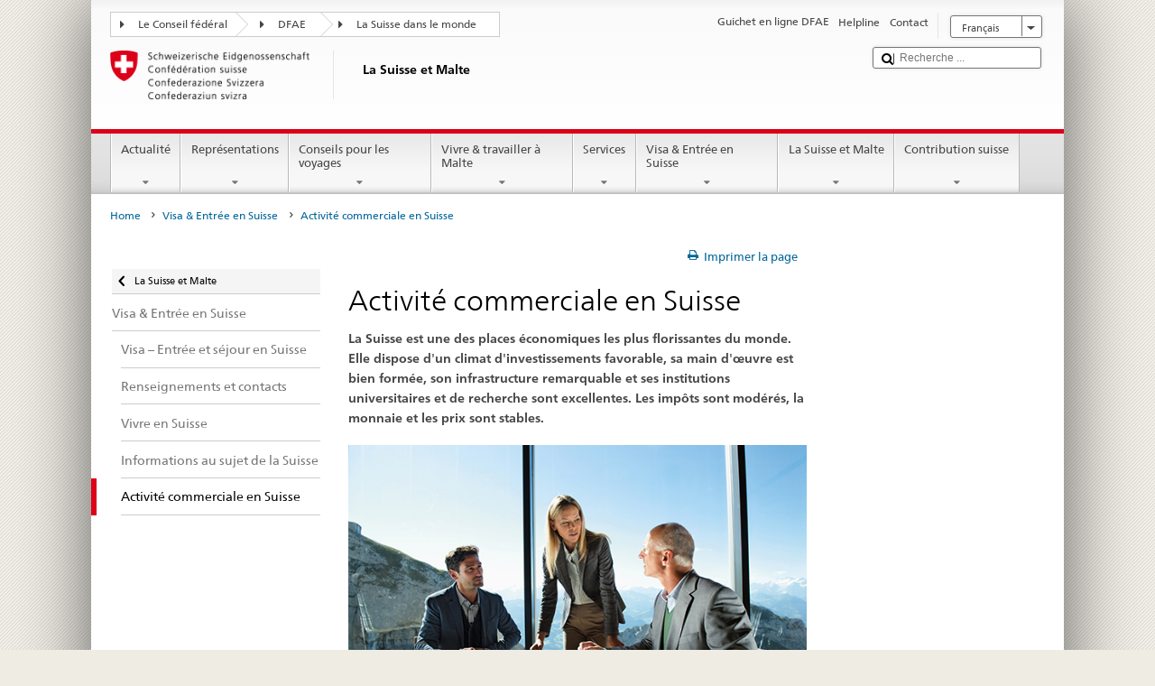

--- FILE ---
content_type: text/css;charset=utf-8
request_url: https://www.post2015.admin.ch/etc.clientlibs/eda/base/clientlibs/publish/notyf.min.ACSHASH2d6fa6537d8d89d9d61ec57883b2b6a3.css
body_size: 759
content:
@-webkit-keyframes fadeinup{0{opacity:0;-webkit-transform:translateY(25%);transform:translateY(25%)}
to{opacity:1;-webkit-transform:translateY(0);transform:translateY(0)}
}
@keyframes fadeinup{0{opacity:0;-webkit-transform:translateY(25%);transform:translateY(25%)}
to{opacity:1;-webkit-transform:translateY(0);transform:translateY(0)}
}
@-webkit-keyframes fadeoutdown{0{opacity:1;-webkit-transform:translateY(0);transform:translateY(0)}
to{opacity:0;-webkit-transform:translateY(25%);transform:translateY(25%)}
}
@keyframes fadeoutdown{0{opacity:1;-webkit-transform:translateY(0);transform:translateY(0)}
to{opacity:0;-webkit-transform:translateY(25%);transform:translateY(25%)}
}
@-webkit-keyframes ripple{0{-webkit-transform:scale(0) translateY(-45%) translateX(13%);transform:scale(0) translateY(-45%) translateX(13%)}
to{-webkit-transform:scale(1) translateY(-45%) translateX(13%);transform:scale(1) translateY(-45%) translateX(13%)}
}
@keyframes ripple{0{-webkit-transform:scale(0) translateY(-45%) translateX(13%);transform:scale(0) translateY(-45%) translateX(13%)}
to{-webkit-transform:scale(1) translateY(-45%) translateX(13%);transform:scale(1) translateY(-45%) translateX(13%)}
}
.notyf__icon--error,.notyf__icon--success{height:21px;width:21px;background:#fff;border-radius:50%;display:block;margin:0 auto;position:relative}
.notyf__icon--error:after,.notyf__icon--error:before{content:"";background:currentColor;display:block;position:absolute;width:3px;border-radius:3px;left:9px;height:12px;top:5px}
.notyf__icon--error:after{-webkit-transform:rotate(-45deg);transform:rotate(-45deg)}
.notyf__icon--error:before{-webkit-transform:rotate(45deg);transform:rotate(45deg)}
.notyf__icon--success:after,.notyf__icon--success:before{content:"";background:currentColor;display:block;position:absolute;width:3px;border-radius:3px}
.notyf__icon--success:after{height:6px;-webkit-transform:rotate(-45deg);transform:rotate(-45deg);top:9px;left:6px}
.notyf__icon--success:before{height:11px;-webkit-transform:rotate(45deg);transform:rotate(45deg);top:5px;left:10px}
.notyf__toast{display:block;overflow:hidden;bottom:-100%;-webkit-animation:fadeinup .3s ease-in forwards;animation:fadeinup .3s ease-in forwards;box-shadow:0 3px 7px 0 rgba(0,0,0,.25);position:relative;padding:0 13px;border-radius:2px;margin-top:12px;max-width:300px;-webkit-transform:translateY(25%);transform:translateY(25%)}
.notyf__toast--disappear{-webkit-transform:translateY(0);transform:translateY(0);-webkit-animation:fadeoutdown .3s forwards;animation:fadeoutdown .3s forwards;-webkit-animation-delay:.25s;animation-delay:.25s}
.notyf__toast--disappear .notyf__icon,.notyf__toast--disappear .notyf__message{-webkit-animation:fadeoutdown .3s forwards;animation:fadeoutdown .3s forwards;opacity:1;-webkit-transform:translateY(0);transform:translateY(0)}
.notyf__toast--disappear .notyf__message{-webkit-animation-delay:.05s;animation-delay:.05s}
.notyf__ripple{height:400px;width:400px;position:absolute;-webkit-transform-origin:bottom right;transform-origin:bottom right;right:0;top:0;border-radius:50%;-webkit-transform:scale(0) translateY(-51%) translateX(13%);transform:scale(0) translateY(-51%) translateX(13%);z-index:5;-webkit-animation:ripple .4s ease-out forwards;animation:ripple .4s ease-out forwards}
.notyf__wrapper{display:flex;align-items:center;padding-top:20px;padding-bottom:20px;padding-right:15px;border-radius:3px;position:relative;z-index:10}
.notyf__icon{width:22px;text-align:center;font-size:1.3em;opacity:0;-webkit-animation:fadeinup .3s forwards;animation:fadeinup .3s forwards;-webkit-animation-delay:.3s;animation-delay:.3s;margin-right:13px}
.notyf__message{vertical-align:middle;position:relative;opacity:0;-webkit-animation:fadeinup .3s forwards;animation:fadeinup .3s forwards;-webkit-animation-delay:.25s;animation-delay:.25s}
.notyf{position:fixed;bottom:20px;right:30px;color:#fff;z-index:9999;display:flex;flex-direction:column;align-items:flex-end}
@media only screen and (max-width:480px){.notyf{bottom:0;left:0;right:0;align-items:normal}
.notyf__ripple{height:600px;width:600px;-webkit-animation-duration:.5s;animation-duration:.5s}
.notyf__toast{max-width:none;border-radius:0;box-shadow:0 -2px 7px 0 rgba(0,0,0,.13)}
}